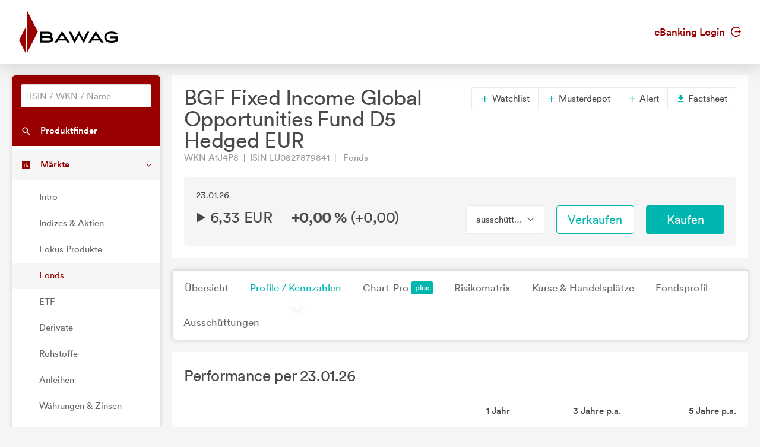

--- FILE ---
content_type: text/html; charset=utf-8
request_url: https://markets.bawag.at/fonds/FU_100093042/BGF-Fixed-In-Global-Opport-F-D5-EUR-H/profile-kennzahlen
body_size: 6055
content:
<!DOCTYPE html>
<html lang="de">
<head>
    <meta charset="UTF-8">
    <title >A1J4P8 6,3300</title>
    <meta name="robots" content="none" />
    <link rel="shortcut icon" href="/favicon.gif">
    <link rel="stylesheet" href="/main.css?v=7WO3I-ka8azitFlYleNfDAxzQqSkUzreadfx5aPn8vI" />

    <script src="/vendors.min.js?v=WYE8WAKc94uKjTDzuv6FJzSrfNt33FVKgPKhpDBZY5o"></script>

    
</head>
<body>
    

    <header class="page-header">
    <div class="header">
        <div class="container">
            <div class="row">
                <div class="col-6">
                    <a href="/">
                        <svg width="167" height="73" viewBox="0 0 167 73" fill="none" xmlns="http://www.w3.org/2000/svg" class="page-header-logo">
                            <path d="M154.071 44.2494V47.5146H162.617V50.3279C161.002 51.3724 158.772 51.8863 155.8 51.8863C150.192 51.8863 147.467 49.8449 147.467 45.6475C147.467 41.5235 150.268 39.4354 155.8 39.4354C159.937 39.4354 161.792 40.2841 163.304 41.5585L163.669 41.8605L165.761 39.2332L165.407 38.9483C163.127 37.1018 160.179 36.2828 155.855 36.2828C148.279 36.2828 143.57 39.8917 143.57 45.7015C143.57 51.5476 148.162 55.0379 155.855 55.0379C160.278 55.0379 163.69 54.036 166 52.0595L166.158 51.9234V44.2494H154.071Z" fill="black"/>
                            <path d="M129.459 35.5684L116.627 54.7081H120.658L122.888 51.3724H136.186L138.477 54.7081H142.648L129.459 35.5684ZM133.955 48.1371H125.053L129.456 41.5848L133.955 48.1371Z" fill="black"/>
                            <path d="M114.467 36.5842L108.681 48.7126L101.118 35.6516L93.9083 48.7126L87.8854 36.5842H83.8244L93.4927 55.8592L101.118 42.3241L109.018 55.8592L118.417 36.5842H114.467Z" fill="black"/>
                            <path d="M72.4432 35.5684L59.6102 54.7081H63.6406L65.8731 51.3724H79.1707L81.4581 54.7081H85.6329L72.4432 35.5684ZM76.9357 48.1371H68.0368L72.4391 41.5848L76.9357 48.1371Z" fill="black"/>
                            <path d="M54.3542 45.1643C55.6382 44.4434 56.2723 43.2841 56.2723 41.6506C56.2723 37.1986 52.224 36.5842 47.8474 36.5842H35.6166V54.709H47.8474C52.6966 54.709 57.4341 54.2964 57.4341 49.3692C57.4341 47.2897 56.3657 45.8658 54.3542 45.1643ZM47.517 51.4437H39.3732V47.0718H47.517C52.7595 47.0718 53.646 47.6105 53.646 49.2322C53.646 51.032 52.4994 51.4437 47.517 51.4437ZM39.3732 39.8483H47.6261C51.5111 39.8483 52.5147 40.2509 52.5147 41.8144C52.5147 43.4478 51.4208 43.9194 47.6261 43.9194H39.3732V39.8483Z" fill="black"/>
                            <path fill-rule="evenodd" clip-rule="evenodd" d="M11.3061 72.8331V28.7805L0.16626 50.7642L11.3061 72.8331Z" fill="#990000"/>
                            <path fill-rule="evenodd" clip-rule="evenodd" d="M13.2736 0.166229V72.8331L31.6816 36.5842L13.2736 0.166229Z" fill="#990000"/>
                        </svg>
                    </a>
                </div>
                <div class="col-6">
                    <div class="d-flex align-items-center justify-content-end h-100 font-weight-semibold">
                        <a href="https://ebanking.bawag.at" target="_blank">eBanking Login <svg width="17" height="17" viewBox="0 0 20 20" xmlns="http://www.w3.org/2000/svg" class="circle-arrow-right">
    <path fill="currentColor" d="M20 10L16 6V9H8V11H16V14L20 10ZM18 16C16.7407 17.6791 14.985 18.9193 12.9817 19.5451C10.9783 20.1709 8.82884 20.1505 6.83772 19.4868C4.8466 18.8231 3.11478 17.5498 1.88758 15.8471C0.660374 14.1444 0 12.0988 0 10C0 7.90118 0.660374 5.85555 1.88758 4.1529C3.11478 2.45024 4.8466 1.17687 6.83772 0.513167C8.82884 -0.15054 10.9783 -0.170937 12.9817 0.454865C14.985 1.08067 16.7407 2.32094 18 4H15.27C14.1153 2.98166 12.6913 2.31814 11.1689 2.08906C9.64643 1.85997 8.09023 2.07506 6.68699 2.7085C5.28376 3.34194 4.09312 4.36683 3.25793 5.66019C2.42274 6.95354 1.9785 8.46042 1.9785 10C1.9785 11.5396 2.42274 13.0465 3.25793 14.3398C4.09312 15.6332 5.28376 16.6581 6.68699 17.2915C8.09023 17.9249 9.64643 18.14 11.1689 17.9109C12.6913 17.6819 14.1153 17.0183 15.27 16H18Z" />
</svg></a>
                    </div>
                </div>
            </div>
        </div>
    </div>
</header>




    <div class="page-content">
        <nav class="sidebar sidebar-light sidebar-main sidebar-expand align-self-start">
    <div class="sidebar-content">
        <div class="card card-sidebar-mobile">
            <ul class="nav nav-sidebar nav-produktfinder">
                <li class="nav-item sidebar-xs-hide">
                    <div class="nav-form ui-front">
<form action="/produktfinder?SearchType=All" method="get">                            <input type="search" name="SymbolText" class="form-control livesearch-autocomplete" data-quicksearch-url="/quicksearch?q=" placeholder="ISIN / WKN / Name" autocomplete="off" />
</form>                    </div>
                </li>
                <li class="nav-item">
                    <a href="/produktfinder?SearchType=Fonds" class="nav-link"  data-dialog-url="/produktfinder/dialog?SearchType=Fonds" data-dialog-size="modal-full" data-dialog-title="Produktfinder" >
                        <i class="mi mi-search"></i>
                        <span>Produktfinder</span>
                    </a>
                </li>
                
            </ul>

            <ul class="nav nav-sidebar" data-nav-type="accordion">
                <li class="nav-item nav-item-submenu nav-item-expanded nav-item-open" aria-expaned=true>
                    <a class="nav-link cursor-pointer active"><i class="mi mi-poll"></i> <span>M&auml;rkte</span></a>

                    <ul class="nav nav-group-sub" data-submenu-title="M&auml;rkte">
                        <li class="nav-item"><a class="nav-link" href="/wertpapiere/intro">Intro</a></li>
                        <li class="nav-item"><a class="nav-link" href="/indexuebersicht">Indizes &amp; Aktien</a></li>
                        
                        <li class="nav-item"><a class="nav-link" href="/fokus-produkte">Fokus Produkte</a></li>
                        
                        <li class="nav-item"><a class="nav-link active" href="/fonds/top-performer">Fonds</a></li>
                        <li class="nav-item"><a class="nav-link" href="/etf/top-performer">ETF</a></li>
                        <li class="nav-item"><a class="nav-link" href="/derivate">Derivate</a></li>
                        <li class="nav-item"><a class="nav-link" href="/rohstoffe">Rohstoffe</a></li>
                        <li class="nav-item"><a class="nav-link" href="/anleihen">Anleihen</a></li>
                        <li class="nav-item"><a class="nav-link" href="/waehrungen-zinsen">W&#xE4;hrungen &amp; Zinsen</a></li>
                        <li class="nav-item"><a class="nav-link" href="/nachrichten">Nachrichten</a></li>
                        <li class="nav-item"><a class="nav-link" href="/analysen">Analysen</a></li>
                    </ul>
                </li>

                <li class="nav-item">
                    <a href="/watchlists" class="nav-link">
                        <i class="mi mi-stars"></i> <span>Watchlists</span><span class="badge badge-primary badge-right badge-plus"></span>                    </a>
                </li>
                <li class="nav-item">
                    <a href="/musterdepots" class="nav-link">
                        <i class="mi mi-filter-b-and-w"></i> <span>Musterdepots</span><span class="badge badge-primary badge-right badge-plus"></span>                    </a>
                </li>
                <li class="nav-item">
                    <a href="/notes" class="nav-link">
                        <i class="mi mi-comment"></i> <span>Notizen</span><span class="badge badge-primary badge-right badge-plus"></span>                    </a>
                </li>
                <li class="nav-item">
                    <a href="/alerts" class="nav-link">
                        <i class="mi mi-notifications"></i> <span>Alerts</span><span class="badge badge-primary badge-right badge-plus"></span>                    </a>
                </li>
                
                    <li class="nav-item">
                        <a href="/plus/signin" class="nav-link"><i class="mi mi-account-box"></i> <span>My Markets</span><span class="badge badge-primary badge-right badge-plus"></span></a>
                    </li>
            </ul>
        </div>
    </div>
</nav>


        <main class="content-wrapper">

            

<div class="sticky-header">
    <div class="sticky-header-content text-nowrap">
        <h2 class="d-inline mb-0" title="BGF Fixed Income Global Opportunities Fund D5 Hedged EUR">BGF Fixed Income Global Opportunities Fund D5 Hedged EUR</h2>
        <span class="h2 d-inline mb-0 ml-5">
            

<svg xmlns="http://www.w3.org/2000/svg" viewBox="0 0 15 17" width="15" height="17" class="arrow arrow-constant arrow-md" >
    <polygon points="0 0 15 8.5 0 17 0 0" />
</svg>

            6,33 EUR&emsp;
            <span class="font-weight-bold"><span>&#x2B;0,00 %</span></span>
            (<span>&#x2B;0,00</span>)
        </span>
        <div class="text-right">
            <a href="https://ebanking.bawag.at/InternetBanking/InternetBanking?d=login&amp;svc=BAWAGPSK&amp;ui=html&amp;lang=de&amp;rd=securitysell&amp;isin=LU0827879841" target="_blank" onclick="firebaseService.logEvent('clicked_sell');" class="btn btn-sell ml-3">Verkaufen</a>
            <a href="https://ebanking.bawag.at/InternetBanking/InternetBanking?d=login&amp;svc=BAWAGPSK&amp;ui=html&amp;lang=de&amp;rd=securitybuy&amp;isin=LU0827879841" target="_blank" onclick="firebaseService.logEvent('clicked_buy');" class="btn btn-buy ml-3">Kaufen</a>
        </div>
    </div>
</div>


<article class="content">
    <div class="card">
        <header class="card-header header-elements-inline header-elements-inline-top">
            <div>
                <h1 class="mb-0 line-height-1">BGF Fixed Income Global Opportunities Fund D5 Hedged EUR</h1>
                <div class="text-secondary">
WKN A1J4P8&ensp;|&ensp;ISIN LU0827879841&ensp;|&ensp;                    Fonds
                </div>
            </div>
            <div class="header-elements header-elements-top">
                <div class="btn-group">
                    <button data-url="/watchlists/add?symbolId=FU_100093042" class="btn btn-white add-to-watchlist-dialog"><i class="mi-add text-primary"></i> Watchlist</button>
                    <button data-url="/musterdepots/buy-sell?symbolId=FU_100093042" class="btn btn-white buysell-musterdepot-dialog"><i class="mi-add text-primary"></i> Musterdepot</button>
                    <button data-url="/alerts/create?symbolId=FU_100093042" class="btn btn-white create-alert-dialog"><i class="mi-add text-primary"></i> Alert</button>
                    <a href="/fonds/FU_100093042/BGF-Fixed-Income-Global-Opportunities-Fund-D5-Hedged-EUR/factsheet" class="btn btn-white" target="_blank"><i class="mi-get-app text-primary"></i> Factsheet</a>
                </div>
            </div>
        </header>
        <div class="card-body">
            <section class="card">
                <div class="card-body">
                    <div class="row">
                        <div class="col-5 text-nowrap text-truncate">23.01.26</div>
                    </div>
                    <div class="row mt-1">
                        <div class="h2 mb-0 col-6">
                            

<svg xmlns="http://www.w3.org/2000/svg" viewBox="0 0 15 17" width="15" height="17" class="arrow arrow-constant arrow-md" >
    <polygon points="0 0 15 8.5 0 17 0 0" />
</svg>

                            <span class="text-nowrap">6,33 EUR</span>&emsp;
                            <span class="text-nowrap font-weight-bold"><span>&#x2B;0,00 %</span></span>
                            <span class="text-nowrap">(<span>&#x2B;0,00</span>)</span>
                        </div>
                        <div class="col-2">
                                <div class="btn-group w-100">
                                    <button class="btn btn-xl font-size-base btn-white dropdown-toggle text-body w-100" data-toggle="dropdown" aria-expanded="false"><span>aussch&#xFC;ttend</span></button>
                                    <div class="dropdown-menu" x-placement="bottom-start">
                                            <a href="/fonds/FU_100042310/BGF-Fixed-Income-Global-Opportunities-Fund-D2-Hedged-CHF/profile-kennzahlen" class="dropdown-item">BGF Fixed Income Global Opportunities Fund D2 Hedged CHF (thesaurierend)</a>
                                            <a href="/fonds/FU_100046111/BGF-Fixed-Income-Global-Opportunities-Fund-X2-USD/profile-kennzahlen" class="dropdown-item">BGF Fixed Income Global Opportunities Fund X2 USD (thesaurierend)</a>
                                            <a href="/fonds/FU_100050050/BGF-Fixed-Income-Global-Opportunities-Fund-D5-USD/profile-kennzahlen" class="dropdown-item">BGF Fixed Income Global Opportunities Fund D5 USD (aussch&#xFC;ttend)</a>
                                            <a href="/fonds/FU_100052878/BGF-Fixed-Income-Global-Opportunities-Fund-X3-Hedged-EUR/profile-kennzahlen" class="dropdown-item">BGF Fixed Income Global Opportunities Fund X3 Hedged EUR (aussch&#xFC;ttend)</a>
                                            <a href="/fonds/FU_100052879/BGF-Fixed-Income-Global-Opportunities-Fund-X3-USD/profile-kennzahlen" class="dropdown-item">BGF Fixed Income Global Opportunities Fund X3 USD (aussch&#xFC;ttend)</a>
                                            <a href="/fonds/FU_100052880/BGF-Fixed-Income-Global-Opportunities-Fund-X3-Hedged-AUD/profile-kennzahlen" class="dropdown-item">BGF Fixed Income Global Opportunities Fund X3 Hedged AUD (aussch&#xFC;ttend)</a>
                                            <a href="/fonds/FU_100060237/BGF-Fixed-Income-Global-Opportunities-Fund-D4-Hedged-EUR/profile-kennzahlen" class="dropdown-item">BGF Fixed Income Global Opportunities Fund D4 Hedged EUR (aussch&#xFC;ttend)</a>
                                            <a href="/fonds/FU_100062926/BGF-Fixed-Income-Global-Opportunities-Fund-D2-Hedged-GBP/profile-kennzahlen" class="dropdown-item">BGF Fixed Income Global Opportunities Fund D2 Hedged GBP (thesaurierend)</a>
                                            <a href="/fonds/FU_100070568/BGF-Fixed-Income-Global-Opportunities-Fund-I2-Hedged-CHF/profile-kennzahlen" class="dropdown-item">BGF Fixed Income Global Opportunities Fund I2 Hedged CHF (thesaurierend)</a>
                                            <a href="/fonds/FU_100070760/BGF-Fixed-Income-Global-Opportunities-Fund-I5-USD/profile-kennzahlen" class="dropdown-item">BGF Fixed Income Global Opportunities Fund I5 USD (aussch&#xFC;ttend)</a>
                                            <a href="/fonds/FU_100080216/BGF-Fixed-Income-Global-Opportunities-Fund-D5-Hedged-CHF/profile-kennzahlen" class="dropdown-item">BGF Fixed Income Global Opportunities Fund D5 Hedged CHF (aussch&#xFC;ttend)</a>
                                            <a href="/fonds/FU_100084073/BGF-Fixed-Income-Global-Opportunities-Fund-I3-Hedged-CAD/profile-kennzahlen" class="dropdown-item">BGF Fixed Income Global Opportunities Fund I3 Hedged CAD (aussch&#xFC;ttend)</a>
                                            <a href="/fonds/FU_100084338/BGF-Fixed-Income-Global-Opportunities-Fund-X2-Hedged-CHF/profile-kennzahlen" class="dropdown-item">BGF Fixed Income Global Opportunities Fund X2 Hedged CHF (thesaurierend)</a>
                                            <a href="/fonds/FU_100084370/BGF-Fixed-Income-Global-Opportunities-Fund-D4-Hedged-CAD/profile-kennzahlen" class="dropdown-item">BGF Fixed Income Global Opportunities Fund D4 Hedged CAD (aussch&#xFC;ttend)</a>
                                            <a href="/fonds/FU_100084541/BGF-Fixed-Income-Global-Opportunities-Fund-D4-Hedged-GBP/profile-kennzahlen" class="dropdown-item">BGF Fixed Income Global Opportunities Fund D4 Hedged GBP (aussch&#xFC;ttend)</a>
                                            <a href="/fonds/FU_100087730/BGF-Fixed-Income-Global-Opportunities-Fund-I2-Hedged-JPY/profile-kennzahlen" class="dropdown-item">BGF Fixed Income Global Opportunities Fund I2 Hedged JPY (thesaurierend)</a>
                                            <a href="/fonds/FU_100087731/BGF-Fixed-Income-Global-Opportunities-Fund-X5-Hedged-GBP/profile-kennzahlen" class="dropdown-item">BGF Fixed Income Global Opportunities Fund X5 Hedged GBP (aussch&#xFC;ttend)</a>
                                            <a href="/fonds/FU_100094486/BGF-Fixed-Income-Global-Opportunities-Fund-I2-Hedged-CAD/profile-kennzahlen" class="dropdown-item">BGF Fixed Income Global Opportunities Fund I2 Hedged CAD (thesaurierend)</a>
                                            <a href="/fonds/FU_100095829/BGF-Fixed-Income-Global-Opportunities-Fund-X2-Hedged-AUD/profile-kennzahlen" class="dropdown-item">BGF Fixed Income Global Opportunities Fund X2 Hedged AUD (thesaurierend)</a>
                                            <a href="/fonds/FU_100096641/BGF-Fixed-Income-Global-Opportunities-Fund-I2-Hedged-AUD/profile-kennzahlen" class="dropdown-item">BGF Fixed Income Global Opportunities Fund I2 Hedged AUD (thesaurierend)</a>
                                            <a href="/fonds/FU_100096642/BGF-Fixed-Income-Global-Opportunities-Fund-I5-JPY/profile-kennzahlen" class="dropdown-item">BGF Fixed Income Global Opportunities Fund I5 JPY (aussch&#xFC;ttend)</a>
                                            <a href="/fonds/FU_100096643/BGF-Fixed-Income-Global-Opportunities-Fund-I5-Hedged-EUR/profile-kennzahlen" class="dropdown-item">BGF Fixed Income Global Opportunities Fund I5 Hedged EUR (aussch&#xFC;ttend)</a>
                                            <a href="/fonds/FU_100096644/BGF-Fixed-Income-Global-Opportunities-Fund-X2-Hedged-CAD/profile-kennzahlen" class="dropdown-item">BGF Fixed Income Global Opportunities Fund X2 Hedged CAD (thesaurierend)</a>
                                            <a href="/fonds/FU_100096645/BGF-Fixed-Income-Global-Opportunities-Fund-X2-Hedged-SEK/profile-kennzahlen" class="dropdown-item">BGF Fixed Income Global Opportunities Fund X2 Hedged SEK (thesaurierend)</a>
                                            <a href="/fonds/FU_100096646/BGF-Fixed-Income-Global-Opportunities-Fund-X5-Hedged-EUR/profile-kennzahlen" class="dropdown-item">BGF Fixed Income Global Opportunities Fund X5 Hedged EUR (aussch&#xFC;ttend)</a>
                                            <a href="/fonds/FU_100096647/BGF-Fixed-Income-Global-Opportunities-Fund-I5-GBP-Hedged-GBP/profile-kennzahlen" class="dropdown-item">BGF Fixed Income Global Opportunities Fund I5 GBP Hedged GBP (aussch&#xFC;ttend)</a>
                                            <a href="/fonds/FU_100096648/BGF-Fixed-income-Global-Opportunities-Fund-I5-Hedged-JPY/profile-kennzahlen" class="dropdown-item">BGF Fixed income Global Opportunities Fund I5 Hedged JPY (aussch&#xFC;ttend)</a>
                                            <a href="/fonds/FU_100097585/BGF-Fixed-Income-Global-Opportunities-Fund-D2-Hedged-PLN/profile-kennzahlen" class="dropdown-item">BGF Fixed Income Global Opportunities Fund D2 Hedged PLN (thesaurierend)</a>
                                            <a href="/fonds/FU_100097586/BGF-Fixed-Income-Global-Opportunities-Fund-D2-Hedged-SGD/profile-kennzahlen" class="dropdown-item">BGF Fixed Income Global Opportunities Fund D2 Hedged SGD (thesaurierend)</a>
                                            <a href="/fonds/FU_100097753/BGF-Fixed-Income-Global-Opportunities-Fund-X2-Hedged-EUR/profile-kennzahlen" class="dropdown-item">BGF Fixed Income Global Opportunities Fund X2 Hedged EUR (thesaurierend)</a>
                                            <a href="/fonds/FU_100097754/BGF-Fixed-Income-Global-Opportunities-Fund-X2-Hedged-GBP/profile-kennzahlen" class="dropdown-item">BGF Fixed Income Global Opportunities Fund X2 Hedged GBP (thesaurierend)</a>
                                            <a href="/fonds/FU_100097755/BGF-Fixed-Income-Global-Opportunities-Fund-I2-Hedged-GBP/profile-kennzahlen" class="dropdown-item">BGF Fixed Income Global Opportunities Fund I2 Hedged GBP (thesaurierend)</a>
                                            <a href="/fonds/FU_100131420/BGF-Fixed-Income-Global-Opportunities-Fund-X10-Hedged-SGD/profile-kennzahlen" class="dropdown-item">BGF Fixed Income Global Opportunities Fund X10 Hedged SGD (aussch&#xFC;ttend)</a>
                                            <a href="/fonds/FU_100131421/BGF-Fixed-Income-Global-Opportunities-Fund-X2-Hedged-SGD/profile-kennzahlen" class="dropdown-item">BGF Fixed Income Global Opportunities Fund X2 Hedged SGD (thesaurierend)</a>
                                            <a href="/fonds/FU_100131422/BGF-Fixed-Income-Global-Opportunities-Fund-X3-Hedged-SGD/profile-kennzahlen" class="dropdown-item">BGF Fixed Income Global Opportunities Fund X3 Hedged SGD (aussch&#xFC;ttend)</a>
                                            <a href="/fonds/FU_100146562/BGF-Fixed-Income-Global-Opportunities-Fund-X10-USD/profile-kennzahlen" class="dropdown-item">BGF Fixed Income Global Opportunities Fund X10 USD (aussch&#xFC;ttend)</a>
                                            <a href="/fonds/FU_100045986/BGF-Fixed-Income-Global-Opportunities-Fund-A2-Hedged-JPY/profile-kennzahlen" class="dropdown-item">BGF Fixed Income Global Opportunities Fund A2 Hedged JPY (thesaurierend)</a>
                                            <a href="/fonds/FU_100046117/BGF-Fixed-Income-Global-Opportunities-Fund-A2-Hedged-CHF/profile-kennzahlen" class="dropdown-item">BGF Fixed Income Global Opportunities Fund A2 Hedged CHF (thesaurierend)</a>
                                            <a href="/fonds/FU_100096635/BGF-Fixed-Income-Global-Opportunities-Fund-A2-Hedged-GBP/profile-kennzahlen" class="dropdown-item">BGF Fixed Income Global Opportunities Fund A2 Hedged GBP (thesaurierend)</a>
                                            <a href="/fonds/FU_100096636/BGF-Fixed-Income-Global-Opportunities-Fund-A2-Hedged-SEK/profile-kennzahlen" class="dropdown-item">BGF Fixed Income Global Opportunities Fund A2 Hedged SEK (thesaurierend)</a>
                                            <a href="/fonds/FU_100096639/BGF-Fixed-Income-Global-Opportunities-Fund-A8-Hedged-AUD/profile-kennzahlen" class="dropdown-item">BGF Fixed Income Global Opportunities Fund A8 Hedged AUD (aussch&#xFC;ttend)</a>
                                            <a href="/fonds/FU_100096640/BGF-Fixed-Income-Global-Opportunities-Fund-A8-Hedged-CNH/profile-kennzahlen" class="dropdown-item">BGF Fixed Income Global Opportunities Fund A8 Hedged CNH (aussch&#xFC;ttend)</a>
                                            <a href="/fonds/FU_100097756/BGF-Fixed-Income-Global-Opportunities-Fund-A6-USD/profile-kennzahlen" class="dropdown-item">BGF Fixed Income Global Opportunities Fund A6 USD (aussch&#xFC;ttend)</a>
                                            <a href="/fonds/FU_100097757/BGF-Fixed-Income-Global-Opportunities-Fund-A6-Hedged-HKD/profile-kennzahlen" class="dropdown-item">BGF Fixed Income Global Opportunities Fund A6 Hedged HKD (aussch&#xFC;ttend)</a>
                                            <a href="/fonds/FU_100112261/BGF-Fixed-Income-Global-Opportunities-Fund-A3G-USD/profile-kennzahlen" class="dropdown-item">BGF Fixed Income Global Opportunities Fund A3G USD (aussch&#xFC;ttend)</a>
                                            <a href="/fonds/FU_100146559/BGF-Fixed-Income-Global-Opportunities-Fund-A10-USD/profile-kennzahlen" class="dropdown-item">BGF Fixed Income Global Opportunities Fund A10 USD (aussch&#xFC;ttend)</a>
                                            <a href="/fonds/FU_100042818/BGF-Fixed-Income-Global-Opportunities-Fund-I2-USD/profile-kennzahlen" class="dropdown-item">BGF Fixed Income Global Opportunities Fund I2 USD (thesaurierend)</a>
                                            <a href="/fonds/FU_100044806/BGF-Fixed-Income-Global-Opportunities-Fund-I2-Hedged-EUR/profile-kennzahlen" class="dropdown-item">BGF Fixed Income Global Opportunities Fund I2 Hedged EUR (thesaurierend)</a>
                                            <a href="/fonds/FU_100046009/BGF-Fixed-Income-Global-Opportunities-Fund-D2-EUR/profile-kennzahlen" class="dropdown-item">BGF Fixed Income Global Opportunities Fund D2 EUR (thesaurierend)</a>
                                            <a href="/fonds/FU_100047344/BGF-Fixed-Income-Global-Opportunities-Fund-D4-EUR/profile-kennzahlen" class="dropdown-item">BGF Fixed Income Global Opportunities Fund D4 EUR (aussch&#xFC;ttend)</a>
                                            <a href="/fonds/FU_100050046/BGF-Fixed-Income-Global-Opportunities-Fund-D2-USD/profile-kennzahlen" class="dropdown-item">BGF Fixed Income Global Opportunities Fund D2 USD (thesaurierend)</a>
                                            <a href="/fonds/FU_100080218/BGF-Fixed-Income-Global-Opportunities-Fund-S2-Hedged-CHF/profile-kennzahlen" class="dropdown-item">BGF Fixed Income Global Opportunities Fund S2 Hedged CHF (thesaurierend)</a>
                                            <a href="/fonds/FU_100093042/BGF-Fixed-Income-Global-Opportunities-Fund-D5-Hedged-EUR/profile-kennzahlen" class="dropdown-item">BGF Fixed Income Global Opportunities Fund D5 Hedged EUR (aussch&#xFC;ttend)</a>
                                            <a href="/fonds/FU_100095808/BGF-Fixed-Income-Global-Opportunities-Fund-S5-USD/profile-kennzahlen" class="dropdown-item">BGF Fixed Income Global Opportunities Fund S5 USD (aussch&#xFC;ttend)</a>
                                            <a href="/fonds/FU_100095809/BGF-Fixed-Income-Global-Opportunities-Fund-S2-Hedged-EUR/profile-kennzahlen" class="dropdown-item">BGF Fixed Income Global Opportunities Fund S2 Hedged EUR (thesaurierend)</a>
                                            <a href="/fonds/FU_100095810/BGF-Fixed-Income-Global-Opportunities-Fund-S2-USD/profile-kennzahlen" class="dropdown-item">BGF Fixed Income Global Opportunities Fund S2 USD (thesaurierend)</a>
                                            <a href="/fonds/FU_100095811/BGF-Fixed-Income-Global-Opportunities-Fund-S4-Hedged-EUR/profile-kennzahlen" class="dropdown-item">BGF Fixed Income Global Opportunities Fund S4 Hedged EUR (aussch&#xFC;ttend)</a>
                                            <a href="/fonds/FU_100050045/BGF-Fixed-Income-Global-Opportunities-Fund-D2-Hedged-EUR/profile-kennzahlen" class="dropdown-item">BGF Fixed Income Global Opportunities Fund D2 Hedged EUR (thesaurierend)</a>
                                            <a href="/fonds/FU_100015276/BGF-Fixed-Income-Global-Opportunities-Fund-A2-USD/profile-kennzahlen" class="dropdown-item">BGF Fixed Income Global Opportunities Fund A2 USD (thesaurierend)</a>
                                            <a href="/fonds/FU_100015277/BGF-Fixed-Income-Global-Opportunities-Fund-A2-Hedged-EUR/profile-kennzahlen" class="dropdown-item">BGF Fixed Income Global Opportunities Fund A2 Hedged EUR (thesaurierend)</a>
                                            <a href="/fonds/FU_100026632/BGF-Fixed-Income-Global-Opportunities-Fund-A5-USD/profile-kennzahlen" class="dropdown-item">BGF Fixed Income Global Opportunities Fund A5 USD (aussch&#xFC;ttend)</a>
                                            <a href="/fonds/FU_100026633/BGF-Fixed-Income-Global-Opportunities-Fund-A2-Hedged-SGD/profile-kennzahlen" class="dropdown-item">BGF Fixed Income Global Opportunities Fund A2 Hedged SGD (thesaurierend)</a>
                                            <a href="/fonds/FU_100026634/BGF-Fixed-Income-Global-Opportunities-Fund-A5-Hedged-EUR/profile-kennzahlen" class="dropdown-item">BGF Fixed Income Global Opportunities Fund A5 Hedged EUR (aussch&#xFC;ttend)</a>
                                            <a href="/fonds/FU_100026635/BGF-Fixed-Income-Global-Opportunities-Fund-A5-Hedged-SGD/profile-kennzahlen" class="dropdown-item">BGF Fixed Income Global Opportunities Fund A5 Hedged SGD (aussch&#xFC;ttend)</a>
                                            <a href="/fonds/FU_100029877/BGF-Fixed-Income-Global-Opportunities-Fund-E2-Hedged-EUR/profile-kennzahlen" class="dropdown-item">BGF Fixed Income Global Opportunities Fund E2 Hedged EUR (thesaurierend)</a>
                                            <a href="/fonds/FU_100029879/BGF-Fixed-Income-Global-Opportunities-Fund-E2-USD/profile-kennzahlen" class="dropdown-item">BGF Fixed Income Global Opportunities Fund E2 USD (thesaurierend)</a>
                                            <a href="/fonds/FU_100033479/BGF-Fixed-Income-Global-Opportunities-Fund-A2-Hedged-PLN/profile-kennzahlen" class="dropdown-item">BGF Fixed Income Global Opportunities Fund A2 Hedged PLN (thesaurierend)</a>
                                            <a href="/fonds/FU_100042311/BGF-Fixed-Income-Global-Opportunities-Fund-A4-Hedged-EUR/profile-kennzahlen" class="dropdown-item">BGF Fixed Income Global Opportunities Fund A4 Hedged EUR (aussch&#xFC;ttend)</a>
                                            <a href="/fonds/FU_100043942/BGF-Fixed-Income-Global-Opportunities-Fund-A1-EUR/profile-kennzahlen" class="dropdown-item">BGF Fixed Income Global Opportunities Fund A1 EUR (aussch&#xFC;ttend)</a>
                                            <a href="/fonds/FU_100043943/BGF-Fixed-Income-Global-Opportunities-Fund-A2-EUR/profile-kennzahlen" class="dropdown-item">BGF Fixed Income Global Opportunities Fund A2 EUR (thesaurierend)</a>
                                            <a href="/fonds/FU_100045985/BGF-Fixed-Income-Global-Opportunities-Fund-A1-USD/profile-kennzahlen" class="dropdown-item">BGF Fixed Income Global Opportunities Fund A1 USD (aussch&#xFC;ttend)</a>
                                            <a href="/fonds/FU_100046004/BGF-Fixed-Income-Global-Opportunities-Fund-A3-EUR/profile-kennzahlen" class="dropdown-item">BGF Fixed Income Global Opportunities Fund A3 EUR (aussch&#xFC;ttend)</a>
                                            <a href="/fonds/FU_100046005/BGF-Fixed-Income-Global-Opportunities-Fund-A3-USD/profile-kennzahlen" class="dropdown-item">BGF Fixed Income Global Opportunities Fund A3 USD (aussch&#xFC;ttend)</a>
                                            <a href="/fonds/FU_100046121/BGF-Fixed-Income-Global-Opportunities-Fund-A4-USD/profile-kennzahlen" class="dropdown-item">BGF Fixed Income Global Opportunities Fund A4 USD (aussch&#xFC;ttend)</a>
                                            <a href="/fonds/FU_100052864/BGF-Fixed-Income-Global-Opportunities-Fund-E2-EUR/profile-kennzahlen" class="dropdown-item">BGF Fixed Income Global Opportunities Fund E2 EUR (thesaurierend)</a>
                                    </div>
                                </div>
                        </div>
                        <div class="col-2"><a href="https://ebanking.bawag.at/InternetBanking/InternetBanking?d=login&amp;svc=BAWAGPSK&amp;ui=html&amp;lang=de&amp;rd=securitysell&amp;isin=LU0827879841" target="_blank" onclick="firebaseService.logEvent('clicked_sell');" class="btn btn-xl btn-sell w-100">Verkaufen</a></div>
                        <div class="col-2"><a href="https://ebanking.bawag.at/InternetBanking/InternetBanking?d=login&amp;svc=BAWAGPSK&amp;ui=html&amp;lang=de&amp;rd=securitybuy&amp;isin=LU0827879841" target="_blank" onclick="firebaseService.logEvent('clicked_buy');" class="btn btn-xl btn-buy w-100">Kaufen</a></div>
                    </div>
                </div>
            </section>
        </div>
    </div>

    <nav class="navbar navbar-shadow navbar-lg navbar-expand navbar-light navbar-component">
        <div class="navbar-collapse">
            <ul class="nav navbar-nav">
                <li class="nav-item"><a class="navbar-nav-link" href="/fonds/FU_100093042/BGF-Fixed-Income-Global-Opportunities-Fund-D5-Hedged-EUR">&#xDC;bersicht</a></li>
                <li class="nav-item"><a class="navbar-nav-link active" href="/fonds/FU_100093042/BGF-Fixed-Income-Global-Opportunities-Fund-D5-Hedged-EUR/profile-kennzahlen">Profile / Kennzahlen</a></li>
                <li class="nav-item"><a class="navbar-nav-link" href="/fonds/FU_100093042/BGF-Fixed-Income-Global-Opportunities-Fund-D5-Hedged-EUR/chart">Chart-Pro <span class="badge badge-primary badge-plus ml-1"></a></li>
                <li class="nav-item"><a class="navbar-nav-link" href="/fonds/FU_100093042/BGF-Fixed-Income-Global-Opportunities-Fund-D5-Hedged-EUR/risikomatrix">Risikomatrix</a></li>
                <li class="nav-item"><a class="navbar-nav-link" href="/fonds/FU_100093042/BGF-Fixed-Income-Global-Opportunities-Fund-D5-Hedged-EUR/kurse-handelsplaetze">Kurse &amp; Handelspl&#xE4;tze</a></li>
                <li class="nav-item"><a class="navbar-nav-link" href="/fonds/FU_100093042/BGF-Fixed-Income-Global-Opportunities-Fund-D5-Hedged-EUR/fondsprofil">Fondsprofil</a></li>
                    <li class="nav-item"><a class="navbar-nav-link" href="/fonds/FU_100093042/BGF-Fixed-Income-Global-Opportunities-Fund-D5-Hedged-EUR/ausschuettungen">Aussch&#xFC;ttungen</a></li>
            </ul>
        </div>
    </nav>

    <div class="card-deck">
    <section class="card">
        <header class="card-header"><h2 class="card-title">Performance per 23.01.26</h2></header>
        <table class="table table-xs">
            <thead>
                <tr>
                    <th></th>
                    <th class="text-right">1 Jahr</th>
                    <th class="text-right">3 Jahre p.a.</th>
                    <th class="text-right">5 Jahre p.a.</th>
                </tr>
            </thead>
            <tbody>
                <tr>
                    <td class="w-40">Performance vor AGA</td>
                    <td class="w-20 text-right"><span class="text-rising">&#x2B;6,04 %</span></td>
                    <td class="w-20 text-right"><span class="text-rising">&#x2B;4,34 %</span></td>
                    <td class="w-20 text-right"><span class="text-rising">&#x2B;1,05 %</span></td>
                </tr>
                <tr>
                    <td class="w-40">Performance nach max. AGA</td>
                    <td class="w-20 text-right"><span class="text-rising">&#x2B;0,99 %</span></td>
                    <td class="w-20 text-right"><span class="text-rising">&#x2B;2,66 %</span></td>
                    <td class="w-20 text-right"><span class="text-rising">&#x2B;0,07 %</span></td>
                </tr>
            </tbody>
        </table>
    </section>
</div>

<div class="card-deck">
    <section class="card">
        <header class="card-header"><h2 class="card-title">Kennzahlen per 23.01.26</h2></header>
        <table class="table table-xs">
            <thead>
                <tr>
                    <th></th>
                    <th class="text-right">1 Jahr</th>
                    <th class="text-right">3 Jahre</th>
                    <th class="text-right">5 Jahre</th>
                </tr>
            </thead>
            <tbody>
                <tr>
                    <td class="w-40">Volatilit&auml;t</td>
                    <td class="w-20 text-right">2,63 %</td>
                    <td class="w-20 text-right">3,00 %</td>
                    <td class="w-20 text-right">2,82 %</td>
                </tr>
                <tr>
                    <td class="w-40">Sharpe Ratio</td>
                    <td class="w-20 text-right">1,52</td>
                    <td class="w-20 text-right">0,77</td>
                    <td class="w-20 text-right">-0,35</td>
                </tr>
            </tbody>
        </table>
    </section>
</div>

    <div class="card-deck">
        <section class="card">
            <header class="card-header"><h2 class="card-title">Gr&ouml;&szlig;te Positionen</h2></header>
                <div class="card-body">
        
<div class="chart-container" 
     data-pie-chart='{"data":[{"name":"Fannie Mae 3,5%","y":14.35},{"name":"Fannie Mae 5.5 12/31/2049","y":11.41},{"name":"Fannie Mae 6%","y":3.16},{"name":"Fannie Mae 4,5%","y":2.12},{"name":"Sonstiges","y":68.96000000000001}]}'
     style="height: 160px;">
    <div class="chart"></div>
</div>

    </div>
    <table class="table table-xs">
        <tbody>
                <tr>
                    <td class="table-col-truncate w-100">Fannie Mae 3,5%</td>
                    <td class="text-nowrap text-right">14,35 %</td>
                </tr>
                <tr>
                    <td class="table-col-truncate w-100">Fannie Mae 5.5 12/31/2049</td>
                    <td class="text-nowrap text-right">11,41 %</td>
                </tr>
                <tr>
                    <td class="table-col-truncate w-100">Fannie Mae 6%</td>
                    <td class="text-nowrap text-right">3,16 %</td>
                </tr>
                <tr>
                    <td class="table-col-truncate w-100">Fannie Mae 4,5%</td>
                    <td class="text-nowrap text-right">2,12 %</td>
                </tr>
                <tr>
                    <td class="table-col-truncate w-100">Sonstiges</td>
                    <td class="text-nowrap text-right">68,96 %</td>
                </tr>
        </tbody>
    </table>

        </section>
        <section class="card">
            <header class="card-header"><h2 class="card-title">Branchen</h2></header>
                <div class="card-body">
        Keine Daten verf&uuml;gbar
    </div>

        </section>
        <section class="card">
            <header class="card-header"><h2 class="card-title">L&auml;nder</h2></header>
                <div class="card-body">
        
<div class="chart-container" 
     data-pie-chart='{"data":[{"name":"USA","y":38.55},{"name":"Vereinigtes K\u00F6nigreich","y":7},{"name":"Italien","y":3.73},{"name":"Frankreich","y":3},{"name":"Sonstiges","y":47.720000000000006}]}'
     style="height: 160px;">
    <div class="chart"></div>
</div>

    </div>
    <table class="table table-xs">
        <tbody>
                <tr>
                    <td class="table-col-truncate w-100">USA</td>
                    <td class="text-nowrap text-right">38,55 %</td>
                </tr>
                <tr>
                    <td class="table-col-truncate w-100">Vereinigtes Königreich</td>
                    <td class="text-nowrap text-right">7,00 %</td>
                </tr>
                <tr>
                    <td class="table-col-truncate w-100">Italien</td>
                    <td class="text-nowrap text-right">3,73 %</td>
                </tr>
                <tr>
                    <td class="table-col-truncate w-100">Frankreich</td>
                    <td class="text-nowrap text-right">3,00 %</td>
                </tr>
                <tr>
                    <td class="table-col-truncate w-100">Sonstiges</td>
                    <td class="text-nowrap text-right">47,72 %</td>
                </tr>
        </tbody>
    </table>

        </section>
    </div>


</article>

<footer class="disclaimer">
    Fondsdaten und gesetzliche Pflichtdokumente von <a href="https://www.mountain-view.com" target="_blank" rel="nofollow">MountainView</a>.<br />
    Performanceergebnisse der Vergangenheit lassen keine R&uuml;ckschl&uuml;sse auf die k&uuml;nftige Entwicklung zu.<br />
    Alle Kursinformationen sind nach den Bestimmungen der jeweiligen B&ouml;rse verz&ouml;gert. Technologie und Daten von <a href="https://www.baha.com" target="_blank" rel="nofollow">baha</a>. Nikkei 225 &copy;Nikkei Inc.
</footer>


            
        </main>
    </div>

    

    <footer class="page-footer">
    <div class="container">
        <div class="row">
            <div class="col-3 page-footer-primary-link">
                <p><a href="https://www.bawag.at/bawag/privatkunden/investieren/depot" target="_blank" class="btn rounded-pill">Jetzt Depot er&ouml;ffnen</a></p>
                <p><a href="https://ebanking.bawag.at/" target="_blank">eBanking Login <i class="mi mi-arrow-forward"></i></a></p>
                <p><a href="https://filialsuche.bawag.at/BAWAG/PK/filialsuche" target="_blank">Filialfinder <i class="mi mi-arrow-forward"></i></a></p>
            </div>
            <div class="col-3 page-footer-secondary-link">
                <p class="font-weight-bold">Markets</p>
                <p><a href="/indexuebersicht">Indizes &amp; Aktien</a></p>
                <p><a href="/fonds/top-performer">Fonds</a></p>
                <p><a href="/etf/top-performer">ETF</a></p>
                <p><a href="/derivate">Derivate</a></p>
                <p><a href="/rohstoffe">Rohstoffe</a></p>
                <p><a href="/anleihen">Anleihen</a></p>
                <p><a href="/waehrungen-zinsen">W&auml;hrungen &amp; Zinsen</a></p>
                <p><a href="/nachrichten">Nachrichten</a></p>
                <p><a href="/analysen">Analysen</a></p>
            </div>
            <div class="col-3 page-footer-secondary-link">
                <p class="font-weight-bold">Tools</p>
                <p><a href="/produktfinder?SearchType=Fonds">Suche</a></p>
                <p><a href="/watchlists">Watchlists</a></p>
                <p><a href="/musterdepots">Musterdepots</a></p>
                <p><a href="/notes">Notizen</a></p>
                <p><a href="/alerts">Alerts</a></p>
                <p>
                        <a href="/plus/signin">My Markets</a>
                </p>
            </div>
            <div class="col-3 page-footer-secondary-link">
                <p class="font-weight-bold">Produkte</p>
                <p><a href="https://www.bawag.at/bawag/privatkunden/konto-karte" target="_blank">Konto &amp; Karten</a></p>
                <p><a href="https://www.bawag.at/bawag/privatkunden/finanzieren" target="_blank">Finanzieren</a></p>
                <p><a href="https://www.bawag.at/bawag/privatkunden/investieren/depot" target="_blank">Investieren</a></p>
                <p><a href="https://www.bawag.at/bawag/privatkunden/sparen/fondssparen" target="_blank">Sparen</a></p>
                <p><a href="https://www.bawag.at/bawag/privatkunden/ebanking-apps/bawag-app" target="_blank">eBanking &amp; Apps</a></p>
            </div>
        </div>
        <div class="row mt-5">
            <div class="col page-footer-external-link">
                <a href="https://www.bawag.at/bawag/privatkunden/" target="_blank">BAWAG <svg width="17" height="17" viewBox="0 0 20 20" xmlns="http://www.w3.org/2000/svg" class="circle-arrow-right">
    <path fill="currentColor" d="M20 10L16 6V9H8V11H16V14L20 10ZM18 16C16.7407 17.6791 14.985 18.9193 12.9817 19.5451C10.9783 20.1709 8.82884 20.1505 6.83772 19.4868C4.8466 18.8231 3.11478 17.5498 1.88758 15.8471C0.660374 14.1444 0 12.0988 0 10C0 7.90118 0.660374 5.85555 1.88758 4.1529C3.11478 2.45024 4.8466 1.17687 6.83772 0.513167C8.82884 -0.15054 10.9783 -0.170937 12.9817 0.454865C14.985 1.08067 16.7407 2.32094 18 4H15.27C14.1153 2.98166 12.6913 2.31814 11.1689 2.08906C9.64643 1.85997 8.09023 2.07506 6.68699 2.7085C5.28376 3.34194 4.09312 4.36683 3.25793 5.66019C2.42274 6.95354 1.9785 8.46042 1.9785 10C1.9785 11.5396 2.42274 13.0465 3.25793 14.3398C4.09312 15.6332 5.28376 16.6581 6.68699 17.2915C8.09023 17.9249 9.64643 18.14 11.1689 17.9109C12.6913 17.6819 14.1153 17.0183 15.27 16H18Z" />
</svg></a>
                <a href="https://www.easybank.at/easybank/" target="_blank" class="ml-4">easybank <svg width="17" height="17" viewBox="0 0 20 20" xmlns="http://www.w3.org/2000/svg" class="circle-arrow-right">
    <path fill="currentColor" d="M20 10L16 6V9H8V11H16V14L20 10ZM18 16C16.7407 17.6791 14.985 18.9193 12.9817 19.5451C10.9783 20.1709 8.82884 20.1505 6.83772 19.4868C4.8466 18.8231 3.11478 17.5498 1.88758 15.8471C0.660374 14.1444 0 12.0988 0 10C0 7.90118 0.660374 5.85555 1.88758 4.1529C3.11478 2.45024 4.8466 1.17687 6.83772 0.513167C8.82884 -0.15054 10.9783 -0.170937 12.9817 0.454865C14.985 1.08067 16.7407 2.32094 18 4H15.27C14.1153 2.98166 12.6913 2.31814 11.1689 2.08906C9.64643 1.85997 8.09023 2.07506 6.68699 2.7085C5.28376 3.34194 4.09312 4.36683 3.25793 5.66019C2.42274 6.95354 1.9785 8.46042 1.9785 10C1.9785 11.5396 2.42274 13.0465 3.25793 14.3398C4.09312 15.6332 5.28376 16.6581 6.68699 17.2915C8.09023 17.9249 9.64643 18.14 11.1689 17.9109C12.6913 17.6819 14.1153 17.0183 15.27 16H18Z" />
</svg></a>
                <a href="https://www.bawaggroup.com/" target="_blank" class="ml-4">BAWAG Group <svg width="17" height="17" viewBox="0 0 20 20" xmlns="http://www.w3.org/2000/svg" class="circle-arrow-right">
    <path fill="currentColor" d="M20 10L16 6V9H8V11H16V14L20 10ZM18 16C16.7407 17.6791 14.985 18.9193 12.9817 19.5451C10.9783 20.1709 8.82884 20.1505 6.83772 19.4868C4.8466 18.8231 3.11478 17.5498 1.88758 15.8471C0.660374 14.1444 0 12.0988 0 10C0 7.90118 0.660374 5.85555 1.88758 4.1529C3.11478 2.45024 4.8466 1.17687 6.83772 0.513167C8.82884 -0.15054 10.9783 -0.170937 12.9817 0.454865C14.985 1.08067 16.7407 2.32094 18 4H15.27C14.1153 2.98166 12.6913 2.31814 11.1689 2.08906C9.64643 1.85997 8.09023 2.07506 6.68699 2.7085C5.28376 3.34194 4.09312 4.36683 3.25793 5.66019C2.42274 6.95354 1.9785 8.46042 1.9785 10C1.9785 11.5396 2.42274 13.0465 3.25793 14.3398C4.09312 15.6332 5.28376 16.6581 6.68699 17.2915C8.09023 17.9249 9.64643 18.14 11.1689 17.9109C12.6913 17.6819 14.1153 17.0183 15.27 16H18Z" />
</svg></a>
            </div>
        </div>
        <div class="row mt-5">
            <div class="col-6 page-footer-impress-link">
                <a href="https://www.bawag.at/bawag/impressum" target="_blank">Impressum</a>&ensp;|&ensp;<a href="https://www.bawag.at/bawag/datenschutz" target="_blank">Datenschutz</a>
            </div>
            <div class="col-6 text-right">
                &copy; BAWAG
            </div>
        </div>
    </div>
</footer>



    
    <script src="/main.js?v=ttTgZzdux-4swcyrx-F6QYMglXqcnDQBVu2-ERdhFp0" defer></script>

    
</body>
</html>
